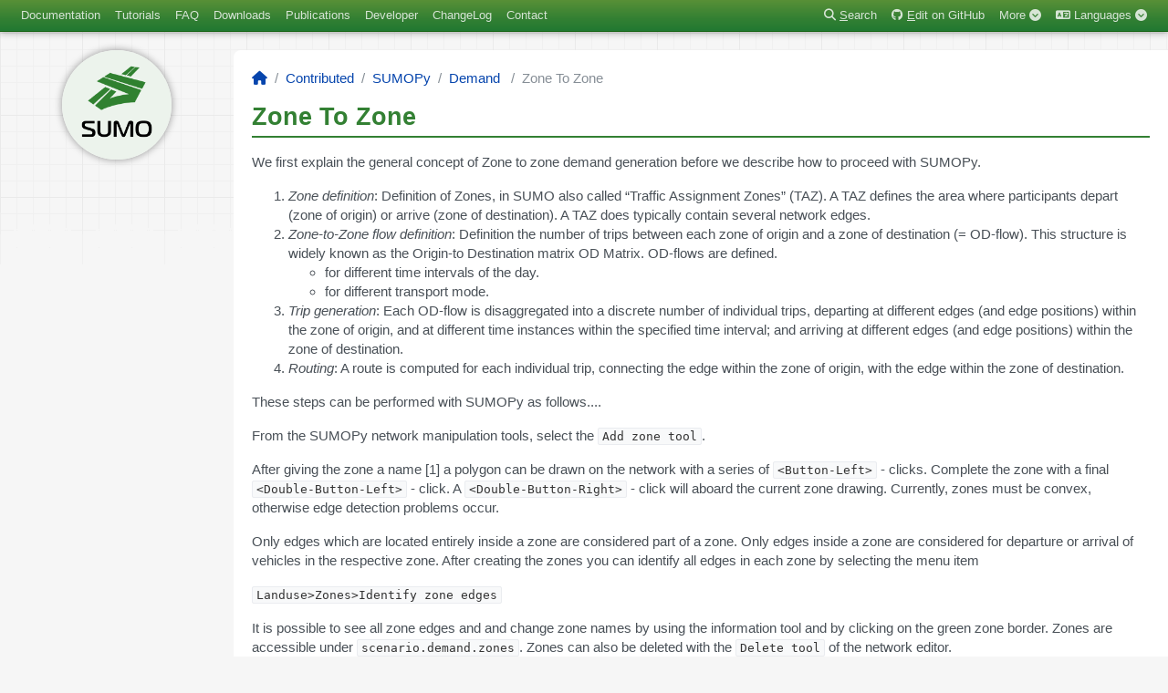

--- FILE ---
content_type: text/html
request_url: https://sumo.dlr.de/docs/Contributed/SUMOPy/Demand/Zone_To_Zone.html
body_size: 6046
content:
<!--
MkDocs version : 1.6.1
Build Date UTC : 19 January 2026 00:46:08
Last edit: 10 November 2023
-->
<!DOCTYPE html>
<html lang="en">
    <head>
        <meta charset="utf-8">
        <meta http-equiv="X-UA-Compatible" content="IE=edge">
        <meta name="viewport" content="width=device-width, initial-scale=1.0">

        <meta name="theme-color" content="#338033">
        <meta name="theme-color" content="#338033" media="(prefers-color-scheme: dark)">
        <meta property="og:image" content="../../../images/image-facebook.jpg">
        <meta property="og:image:type" content="image/jpeg">
        <meta property="og:image:width" content="1080">
        <meta property="og:image:height" content="1080">

        
        
        <link rel="canonical" href="https://sumo.dlr.de/docs/Contributed/SUMOPy/Demand/Zone_To_Zone.html">
        <link rel="shortcut icon" href="../../../images/favicon.ico">
        <title>Zone To Zone - SUMO Documentation</title>
        <link href="../../../css/bootstrap.min.css" rel="stylesheet">
        <link href="../../../css/font-awesome.min.css" rel="stylesheet">
        <link href="../../../css/base.css" rel="stylesheet">
        <link rel="apple-touch-icon" href="../../../images/apple-touch-icon.png">
        <link rel="stylesheet" href="https://cdnjs.cloudflare.com/ajax/libs/highlight.js/9.12.0/styles/github.min.css">
        <!-- HTML5 shim and Respond.js IE8 support of HTML5 elements and media queries -->
        <!--[if lt IE 9]>
            <script src="https://oss.maxcdn.com/libs/html5shiv/3.7.0/html5shiv.js"></script>
            <script src="https://oss.maxcdn.com/libs/respond.js/1.4.2/respond.min.js"></script>
        <![endif]-->

        <script src="../../../js/jquery-3.7.0.min.js" defer></script>
        <script src="../../../js/bootstrap.min.js" defer></script>
        <script src="https://cdnjs.cloudflare.com/ajax/libs/highlight.js/9.12.0/highlight.min.js"></script>
        <script>hljs.initHighlightingOnLoad();</script> 

      <script>
        // DARK MODE
        function detectColorScheme(){
          var theme="light";

          if(localStorage.getItem("sumo-docs-theme")){
              if(localStorage.getItem("sumo-docs-theme") == "dark"){
                  var theme = "dark";
              }
          } else if(!window.matchMedia) {
              return false;
          } else if(window.matchMedia("(prefers-color-scheme: dark)").matches) {
              var theme = "dark";
          }

          if (theme=="dark") {
              document.documentElement.setAttribute("data-theme", "dark");
          }
        }
        detectColorScheme();
      </script>

    </head>

    <body>

    <div class="navbar fixed-top navbar-expand-lg navbar-dark bg-primary text-center">
    <div class="container-fluid">
        <!-- Collapsed navigation -->
        <div class="navbar-header">
            <!-- Expander button -->
            <button type="button" class="navbar-toggler" data-toggle="collapse" data-target="#navbar-collapse">
                <span class="navbar-toggler-icon"></span>
            </button>
        </div>

        <!-- Expanded navigation -->
        <div id="navbar-collapse" class="navbar-collapse collapse">
                <!-- Main navigation -->
                <ul class="nav navbar-nav">
                    <li class="navitem">
                        <a href="../../../index.html" class="nav-link">Documentation</a>
                    </li>
                    <li class="navitem">
                        <a href="../../../Tutorials/index.html" class="nav-link">Tutorials</a>
                    </li>
                    <li class="navitem">
                        <a href="../../../FAQ.html" class="nav-link">FAQ</a>
                    </li>
                    <li class="navitem">
                        <a href="../../../Downloads.html" class="nav-link">Downloads</a>
                    </li>
                    <li class="navitem">
                        <a href="../../../Publications.html" class="nav-link">Publications</a>
                    </li>
                    <li class="navitem">
                        <a href="../../../Developer/index.html" class="nav-link">Developer</a>
                    </li>
                    <li class="navitem">
                        <a href="../../../ChangeLog.html" class="nav-link">ChangeLog</a>
                    </li>
                    <li class="navitem">
                        <a href="https://eclipse.dev/sumo/contact/" class="nav-link">Contact</a>
                    </li>
                </ul>

            <ul class="nav navbar-nav ml-auto">
                <li class="nav-item">
                    <a href="#" class="nav-link" data-toggle="modal" data-target="#mkdocs_search_modal">
                        <i class="fa-solid fa-magnifying-glass"></i> <u>S</u>earch
                    </a>
                </li>
                    <li class="nav-item">
                        <a rel="edit" href="https://github.com/eclipse-sumo/sumo/edit/main/docs/web/docs/Contributed/SUMOPy/Demand/Zone_To_Zone.md" class="nav-link"><i class="fa-brands fa-github"></i> <u>E</u>dit on GitHub</a>
                    </li>
                <li class="nav-item dropdown">
                    <a class="nav-link dropdown-toggle" href="#" id="navbardrop" data-toggle="dropdown">
                    More <i class="fa-solid fa-circle-chevron-down"></i>
                    </a>
                    <div class="dropdown-menu dropdown-menu-right">
                    <a class="dropdown-item no-arrow-link" href="https://github.com/eclipse/sumo/issues">Report a Bug / Issue / Typo</a>
                    <a class="dropdown-item" href="../../../Editing_Articles.html">Help on editing articles</a>
                    <a class="dropdown-item" href="https://github.com/eclipse/sumo/commits/main/docs/web">Recent documentation changes</a>
                    <a class="dropdown-item" href="#" data-toggle="modal" data-target="#mkdocs_keyboard_modal">Keyboard Shortcuts</a>
                    <a class="dropdown-item no-arrow-link" href="https://sumo.dlr.de/sumo_documentation.zip">Download the Documentation</a>
                    <span class="dropdown-item" id="dark-mode-div">Dark mode <label id="theme-switch" class="theme-switch" for="checkbox_theme">
                        <input type="checkbox" id="checkbox_theme">
                    </label></span>
                    </div>
                </li>
                <li class="nav-item dropdown">
                    <a class="nav-link dropdown-toggle" href="#" id="languagedrop" data-toggle="dropdown">
                    <i class="fa-solid fa-language"></i> Languages <i class="fa-solid fa-circle-chevron-down"></i>
                    </a>
                    <div class="dropdown-menu dropdown-menu-right">
                    <span class="dropdown-item">
                        Translations are generated automatically by Google Translate:
                    </span>
                    <a class="dropdown-item" href="https://sumo-dlr-de.translate.goog/docs/Contributed/SUMOPy/Demand/Zone_To_Zone.html?_x_tr_sl=en&_x_tr_tl=de">Deutsch</a>
                    <a class="dropdown-item" href="https://sumo-dlr-de.translate.goog/docs/Contributed/SUMOPy/Demand/Zone_To_Zone.html?_x_tr_sl=en&_x_tr_tl=es">Español</a>
                    <a class="dropdown-item" href="https://sumo-dlr-de.translate.goog/docs/Contributed/SUMOPy/Demand/Zone_To_Zone.html?_x_tr_sl=en&_x_tr_tl=pt">Português</a>
                    <a class="dropdown-item" href="https://sumo-dlr-de.translate.goog/docs/Contributed/SUMOPy/Demand/Zone_To_Zone.html?_x_tr_sl=en&_x_tr_tl=fr">Français</a>
                    <a class="dropdown-item" href="https://sumo-dlr-de.translate.goog/docs/Contributed/SUMOPy/Demand/Zone_To_Zone.html?_x_tr_sl=en&_x_tr_tl=it">Italiano</a>
                    <a class="dropdown-item" href="https://sumo-dlr-de.translate.goog/docs/Contributed/SUMOPy/Demand/Zone_To_Zone.html?_x_tr_sl=en&_x_tr_tl=zh-CN">简体中文</a>
                    <a class="dropdown-item" href="https://sumo-dlr-de.translate.goog/docs/Contributed/SUMOPy/Demand/Zone_To_Zone.html?_x_tr_sl=en&_x_tr_tl=zh-TW">繁體中文</a>
                    <a class="dropdown-item" href="https://sumo-dlr-de.translate.goog/docs/Contributed/SUMOPy/Demand/Zone_To_Zone.html?_x_tr_sl=en&_x_tr_tl=tr">Türkçe</a>
                    <a class="dropdown-item" href="https://sumo-dlr-de.translate.goog/docs/Contributed/SUMOPy/Demand/Zone_To_Zone.html?_x_tr_sl=en&_x_tr_tl=ja">日本語</a>
                    <a class="dropdown-item" href="https://sumo-dlr-de.translate.goog/docs/Contributed/SUMOPy/Demand/Zone_To_Zone.html?_x_tr_sl=en&_x_tr_tl=ko">한국어</a>
                    <a class="dropdown-item" href="https://sumo-dlr-de.translate.goog/docs/Contributed/SUMOPy/Demand/Zone_To_Zone.html?_x_tr_sl=auto&_x_tr_tl=en"><i class="fa-solid fa-arrow-right"></i> Other languages</a>
                    </div>
                </li>
            </ul>
        </div>
    </div>
</div>

        <div class="container-fluid">
          <div class="row">
                <div class="col-md-3">
                  <div class="text-center"><a href="../../../index.html" style="display: inline-block; margin-top: 5px;"><img src="../../../images/sumo-logo.png" class="sumoLogo" alt="SUMO Logo" width="120px"></a></div>
                  
                </div>
                <div class="col-md-9 main-area" role="main">
                   <!-- page.is_homepage seems to be broken in Mkdocs > 1.1.0 -->
                  <ul class="breadcrumbs">
    <script>
        var pagePath = "/docs/Contributed/SUMOPy/Demand/Zone_To_Zone.html";
        var splitUrl = pagePath.split("/");
        splitUrl.pop();
        splitUrl.shift();
        if (splitUrl[0] == 'docs') splitUrl.shift();
        var homeLink = "../../../index.html";
        document.write('<li class="breadcrumb-item"><a href="' + homeLink + '"><i class="fa-solid fa-house"></i></a></li>');
        var prev = '';

        var dirLink = splitUrl.map(function (el) {
        el = prev + el; prev = el + '/'; return el;
        });

        for (let i = 0; i < splitUrl.length; i++) {
            document.write("<li class=\"breadcrumb-item\"><a class=\"no-arrow-link\" href=\"../../../" + dirLink[i] + "\">" + splitUrl[i] + "</a></li>");
        }
    </script>
    <li class="breadcrumb-item active">Zone To Zone</li>
</ul>
                  <hTitles>Zone To Zone<hr style="border: 0.5px solid #338033; margin-top: 5px !important;"></hTitles>
                  
                  

<p>We first explain the general concept of Zone to zone demand generation
before we describe how to proceed with SUMOPy.</p>
<ol>
<li><em>Zone definition</em>: Definition of Zones, in SUMO also called “Traffic
    Assignment Zones” (TAZ). A TAZ defines the area where participants
    depart (zone of origin) or arrive (zone of destination). A TAZ does
    typically contain several network edges.</li>
<li><em>Zone-to-Zone flow definition</em>: Definition the number of trips
    between each zone of origin and a zone of destination (= OD-flow).
    This structure is widely known as the Origin-to Destination matrix
    OD Matrix. OD-flows are defined.<ul>
<li>for different time intervals of the day.</li>
<li>for different transport mode.</li>
</ul>
</li>
<li><em>Trip generation</em>: Each OD-flow is disaggregated into a discrete
    number of individual trips, departing at different edges (and edge
    positions) within the zone of origin, and at different time
    instances within the specified time interval; and arriving at
    different edges (and edge positions) within the zone of destination.</li>
<li><em>Routing</em>: A route is computed for each individual trip, connecting
    the edge within the zone of origin, with the edge within the zone of
    destination.</li>
</ol>
<p>These steps can be performed with SUMOPy as follows....</p>
<p>From the SUMOPy network manipulation tools, select the <code>Add zone tool</code>.</p>
<p>After giving the zone a name [1] a polygon can be drawn on the network
with a series of <code>&lt;Button-Left&gt;</code> - clicks. Complete the zone with a final
<code>&lt;Double-Button-Left&gt;</code> - click. A <code>&lt;Double-Button-Right&gt;</code> - click will
aboard the current zone drawing. Currently, zones must be convex,
otherwise edge detection problems occur.</p>
<p>Only edges which are located entirely inside a zone are considered part
of a zone. Only edges inside a zone are considered for departure or
arrival of vehicles in the respective zone. After creating the zones you
can identify all edges in each zone by selecting the menu item</p>
<p><code>Landuse&gt;Zones&gt;Identify zone edges</code></p>
<p>It is possible to see all zone edges and and change zone names by using
the information tool and by clicking on the green zone border. Zones are
accessible under <code>scenario.demand.zones</code>. Zones can also be deleted with
the <code>Delete tool</code> of the network editor.</p>
<p>Zone-to-Zone flows can be added by selecting the menu item</p>
<p><code>Demand&gt;Zone-to-zone demand&gt;Add zone-to-zone flows</code></p>
<p>An “Add OD flow wizard” will pop up as shown in Fig.
<a href="../../../images/Fig_sumopy_gui_odwizard.png">below</a>.</p>
<p><img alt="fig_sumopy_gui_odwizard.png" src="../../../images/Fig_sumopy_gui_odwizard.png" title="Add OD wizard" /></p>
<p>With this wizard, specify the time interval (in entire seconds) and the
transport mode. On the menu of the wizard select <code>Edit&gt;Add OD-flow to
table</code>. Then a new row will appear in the table. Enter the zones of
origin and destination and the respective number of trips between them.</p>
<p>Instead of entering the OD flows manually, the wizard offers also the
possible to import OD-flows from a CSV file. Select from the wizard
menu:</p>
<p><code>File&gt;Import CSV ...</code></p>
<p>and choose a CSV file from the file-dialog window. The CSV file must
have the following format:</p>
<div class="codehilite"><pre><span></span><code><span class="nt">&lt;zone</span><span class="w"> </span><span class="err">name</span><span class="w"> </span><span class="err">origin</span><span class="w"> </span><span class="err">1</span><span class="nt">&gt;</span>,<span class="w"> </span><span class="nt">&lt;zone</span><span class="w"> </span><span class="err">name</span><span class="w"> </span><span class="err">destination</span><span class="w"> </span><span class="err">1</span><span class="nt">&gt;</span>,<span class="nt">&lt;trip</span><span class="w"> </span><span class="err">number</span><span class="w"> </span><span class="err">1</span><span class="nt">&gt;</span>
<span class="nt">&lt;zone</span><span class="w"> </span><span class="err">name</span><span class="w"> </span><span class="err">origin</span><span class="w"> </span><span class="err">2</span><span class="nt">&gt;</span>,<span class="w"> </span><span class="nt">&lt;zone</span><span class="w"> </span><span class="err">name</span><span class="w"> </span><span class="err">destination</span><span class="w"> </span><span class="err">2</span><span class="nt">&gt;</span>,<span class="nt">&lt;trip</span><span class="w"> </span><span class="err">number</span><span class="w"> </span><span class="err">2</span><span class="nt">&gt;</span>
...
</code></pre></div>

<p>Once the OD flows are all entered, press <code>Save flows</code>. The scale factor
can be used to multiply all entered trips with a constant (default is 1)
while saving. The demand flows are now saved to SUMOPy and can be
browsed and modified under</p>
<p><code>scenario.demand.odintervals</code></p>
<p>Generate trips from OD flows by selecting menu item</p>
<p><code>Demand&gt;Zone-to-zone demand&gt;Generate trips from flows</code></p>
<p>The generated trips can be browsed and modified under</p>
<p><code>scenario.demand.trips</code></p>
<p>Perform a shortest path routing for each trip by selecting</p>
<p><code>Demand&gt;Trips and router&gt;Trips to routes with shortest path</code></p>
<p>The generated route can be browsed under</p>
<p><code>scenario.demand.trips.routes</code></p>
<p>With this method, SUMO’s duarouter is used to perform the routing. Note
that each trip is now linked to a route (see ID route column in trips).
If there is no route then the edge in the zone of origin is probably not
connected to the edge in the zone of destination [2]. The router does
not route pedestrians, but this is not necessary as their exact route
will be determined during simulation.</p>
<p>The scenario is now ready to be simulated by selecting</p>
<p><code>Simulation&gt;Sumo&gt;export routes and simulate...</code></p>
<p>Proceed as described in Sec. <a href="../GUI/Getting_Started.html#simulating_the_scenario">[1]</a>.</p>
<p>A test file for OD demand is located in</p>
<p><code>SUMOHOME/tools/contributed/sumopy/testscenario/demo_dem_od_bikes.csv</code></p>
<ol>
<li>zone names can added/modified later via browser</li>
<li>there can be several reasons for this, usually the destination edge
    is in access-restricted areas, or there are one-way roads, impeding
    access. Actually this should not happen too often, as the
    disaggregation algorithm should verify accessibility</li>
</ol>
                </div>
          </div>
          <button onclick="goTopFunction()" id="goToTop" title="Go to top"><i class="fa-solid fa-arrow-up"></i></button>
        </div>

        <footer class="col-md-12">
          
            <br><small><i>This page was last edited on: 10 November 2023</i></small>
          
          <hr>
            <p>Copyright &copy; 2001-2026 German Aerospace Center (DLR) and others.</p>
          <p>Follow us on <a class="no-arrow-link" href="https://www.twitter.com/eclipsesumo/"><i class="fa-brands fa-x-twitter"></i></a> <a class="no-arrow-link" href="https://www.facebook.com/simulationofurbanmobility/"><i class="fa-brands fa-facebook"></i></a> <a class="no-arrow-link" href="https://www.instagram.com/eclipse.sumo/"><i class="fa-brands fa-instagram"></i></a> <a class="no-arrow-link" href="https://www.threads.net/@eclipse.sumo"><i class="fa-brands fa-threads"></i></a>
          | Documentation built with <a href="https://www.mkdocs.org/">MkDocs</a></p>
        </footer>

      <div class="modal" id="mkdocs_search_modal" tabindex="-1" role="dialog" aria-labelledby="searchModalLabel" aria-hidden="true">
    <div class="modal-dialog modal-lg">
        <div class="modal-content">
            <div class="modal-header">
                <h4 class="modal-title" id="searchModalLabel">Search</h4>
                <button type="button" class="close" data-dismiss="modal"><span aria-hidden="true">&times;</span><span class="sr-only">Close</span></button>
            </div>
            <div class="modal-body" style="color: #495057 !important;">
                <p>Enter your search terms:</p>
                <script async src="https://cse.google.com/cse.js?cx=004302551366764109984:1kpgtzrm6kv"></script>
                <div class="gcse-search"></div>
            </div>
        </div>
    </div>
</div>
      <script>
        window.onscroll = function() {scrollFunction()};

        function scrollFunction() {
          if (document.body.scrollTop > 20 || document.documentElement.scrollTop > 20) {
            document.getElementById("goToTop").style.display = "block";
          } else {
            document.getElementById("goToTop").style.display = "none";
          }
        }

        function goTopFunction() {
          document.body.scrollTop = 0;
          document.documentElement.scrollTop = 0;
        }

        var base_url = "../../..",
            shortcuts = {"edit": 69, "help": 191, "search": 83};
        </script>
        <script src="../../../js/base.js" defer></script>

        <script>
          const toggleSwitch = document.querySelector('#theme-switch input[type="checkbox"]');

          function switchTheme(e) {
              if (e.target.checked) {
                  localStorage.setItem('sumo-docs-theme', 'dark');
                  document.documentElement.setAttribute('data-theme', 'dark');
                  toggleSwitch.checked = true;
              } else {
                  localStorage.setItem('sumo-docs-theme', 'light');
                  document.documentElement.setAttribute('data-theme', 'light');
                  toggleSwitch.checked = false;
              }
          }

          toggleSwitch.addEventListener('change', switchTheme, false);

          if (document.documentElement.getAttribute("data-theme") == "dark"){
              toggleSwitch.checked = true;
          }
          </script>

      <div class="modal" id="mkdocs_keyboard_modal" tabindex="-1" role="dialog" aria-labelledby="keyboardModalLabel" aria-hidden="true">
    <div class="modal-dialog">
        <div class="modal-content">
            <div class="modal-header">
                <h4 class="modal-title" id="keyboardModalLabel">Keyboard Shortcuts</h4>
                <button type="button" class="close" data-dismiss="modal"><span aria-hidden="true">&times;</span><span class="sr-only">Close</span></button>
            </div>
            <div class="modal-body">
              <table class="table">
                <thead>
                  <tr>
                    <th style="width: 20%;">Key</th>
                    <th>Action</th>
                  </tr>
                </thead>
                <tbody style="color: #495057 !important;">
                  <tr>
                    <td class="help shortcut"><kbd>?</kbd></td>
                    <td>Open this help dialog</td>
                  </tr>
                  <tr>
                    <td class="search shortcut"><kbd>s</kbd></td>
                    <td>Search the Documentation</td>
                  </tr>
                  <tr>
                    <td class="edit shortcut"><kbd>e</kbd></td>
                    <td>Edit current page on GitHub</td>
                  </tr>
                </tbody>
              </table>
            </div>
        </div>
    </div>
</div>
    </body>
</html>

--- FILE ---
content_type: text/css
request_url: https://sumo.dlr.de/docs/css/base.css
body_size: 4194
content:
:root {
--body-bg-color: #f6f6f6;
--body-color: #495057;
--main-area-bg-color: #fff;
--h-color: #444;
--a-color: #0645ad;
--toc-bg-color: #f6f6f6;
--card-border-color: rgba(0,0,0,.125);
--sumo-logo-shadow-color: rgba(0,0,0,.4);
--table-border-color: #dee2e6;
--thead-color: #dfd;
--table-stripe-color: rgba(0,0,0,.05);
--code-bg: #f8f9fa;
--code-border-color: #eaecf0;
--code-color: #333;
--note-conference-color: #000;
--note-conference-bg-color: #abdd8b;
--note-bg-color: #ffd;
--hTitles-color: #338033;
--hljs-bg: #eff0f1;
--hljs-color: #333;
--hljs-attribute-color: #000080;
--hljs-literal-color: #008080;
--hljs-comment-color: #998;
--hljs-symbol-color:  #990073;
--hljs-addition-bg: #dfd;
}

[data-theme="dark"] {
--body-bg-color: #1e1e1e;
--body-color: #f0f0f0;
--main-area-bg-color: #28292c;
--h-color: #fafafa;
--a-color: #699df3;
--toc-bg-color: #1e1e1e;
--card-border-color: #5a5b5e;
--sumo-logo-shadow-color: #fff;
--table-border-color: #fff;
--thead-color: #338033;
--table-stripe-color: rgba(255,255,255,.08);
--code-bg: #000;
--code-border-color: #aaa;
--code-color: #e7e7e9;
--note-conference-color: #abdd8b;
--note-conference-bg-color: #1f3627;
--note-bg-color: #fff5b1ff;
--hTitles-color: #abdd8b;
--hljs-bg: #000;
--hljs-color: #eee;
--hljs-attribute-color: #79b8ff;
--hljs-literal-color: #7bcc72;
--hljs-comment-color: #777;
--hljs-symbol-color: #b392f0;
--hljs-addition-bg: #1f3627;
}

body {
padding-top: 50px;
font-size: .95em;
line-height: 1.4;
background: #f6f6f6; /* for incompatible Browsers  */
background:var(--body-bg-color);
color: #495057; /* for incompatible Browsers  */
color: var(--body-color);

/* https://css-tricks.com/snippets/css/prevent-long-urls-from-breaking-out-of-container/ */
overflow-wrap: break-word;
word-wrap: break-word;
-ms-word-break: break-all;
word-break: break-word;
-ms-hyphens: auto;
-moz-hyphens: auto;
-webkit-hyphens: auto;
hyphens: auto;
}

body::before {
content: ' ';
position: fixed;
width: 100%;
height: 100%;
top: 0;
left: 0;
background: url(../images/mkdocs-grid.png) repeat-x;
will-change: transform;
z-index: -1;
}

body > .container {
min-height: 400px;
}

ul.nav .main {
font-weight: 700;
}

.source-links {
float: right;
}

.breadcrumbs li {
display: inline-block;
}

ul.breadcrumbs {
padding-left: 0 !important;
}

.table-striped tbody tr:nth-of-type(2n+1) {
background-color: rgba(0,0,0,.05) !important; /* for incompatible Browsers  */
background-color: var(--table-stripe-color) !important;
}

.col-md-9 img {
max-width: 100%;
display: inline-block;
padding: 4px;
line-height: 1.428571429;
border-radius: 4px;
}

.toc {
background-color: #f6f6f6 !important; /* for incompatible Browsers  */
background-color: var(--toc-bg-color) !important;
}

.main-area {
background: #fff; /* for incompatible Browsers  */
background: var(--main-area-bg-color) !important;
padding:20px;
border-radius:8px 0 0 8px;
margin-top:5px;
}

/*
* The code below adds some padding to the top of the current anchor target so
* that, when navigating to it, the header isn't hidden by the navbar at the
* top.
*/
:target::before {
content: "";
display: block;
margin-top: -75px;
height: 75px;
pointer-events: none;
}

h1 {
color: #444; /* for incompatible Browsers  */
color: var(--h-color);
font-size: 1.9em;
font-weight: 700;
}

h2, h3, h4, h5, h6 {
color: #444; /* for incompatible Browsers  */
color: var(--h-color);
font-weight: 300;
}

hr {
border-top: 1px solid #aaa;
}

pre, .rst-content tt {
max-width: 100%;
background: #fff;
color: #333;
overflow-x: auto;
}

code.code-large, .rst-content tt.code-large {
font-size: 90%;
}

pre code {
display: block;
background: transparent;
border: none;
white-space: pre;
word-wrap: normal;
font-family: SFMono-Regular, Menlo, Monaco, Consolas, "Liberation Mono", "Courier New", monospace;
font-size: 12px;
}

kbd {
padding: 2px 4px;
font-size: 0.85em;
color: #333;
background-color: #eee;
border-radius: 3px;
border: 1px solid #b4b4b4;
box-shadow: 0 1px 1px rgba(0, 0, 0, 0.2), 0 2px 0 0 rgba(255, 255, 255, 0.7) inset;
display: inline-block;
font-weight: 700;
line-height: 1;
white-space: nowrap;
}

a code {
color: #2fa4e7;
}

a:hover code, a:focus code {
color: #157ab5;
}

footer {
margin: 30px 0 10px 0;
text-align: center;
font-weight: 200;
}

.modal-dialog {
margin-top: 50px;
}

/*
* Side navigation
*
* Scrollspy and affixed enhanced navigation to highlight sections and secondary
* sections of docs content.
*/

.bs-sidebar.affix { /* csslint allow: adjoining-classes */
/* csslint ignore:start */
position: -webkit-sticky;
position: sticky;
/* csslint ignore:end */
top: 80px;
}

.bs-sidebar.card { /* csslint allow: adjoining-classes */
padding: 0;
max-height: 90%;
overflow-y: auto;
}

/* Toggle (vertically flip) sidebar collapse icon */
.bs-sidebar .navbar-toggler span {
-moz-transform: scale(1, -1);
-webkit-transform: scale(1, -1);
-o-transform: scale(1, -1);
-ms-transform: scale(1, -1);
transform: scale(1, -1);
}

.bs-sidebar .navbar-toggler.collapsed span { /* csslint allow: adjoining-classes */
-moz-transform: scale(1, 1);
-webkit-transform: scale(1, 1);
-o-transform: scale(1, 1);
-ms-transform: scale(1, 1);
transform: scale(1, 1);
}

/* First level of nav */
.bs-sidenav {
padding-top: 0;
padding-bottom: 0;
border-radius: 5px;
width: 100%;
}

/* All levels of nav */
.bs-sidebar .nav > li > a {
display: block;
padding: 3px 15px;
z-index: 1;
}

.bs-sidebar .nav > li > a:hover,
.bs-sidebar .nav > li > a:focus {
text-decoration: none;
border-right: 2px solid;
}

.bs-sidebar .nav > li > a.active,
.bs-sidebar .nav > li > a.active:hover,
.bs-sidebar .nav > li > a.active:focus {
font-weight: 700;
background-color: transparent;
border-right: 2px solid;
}

/* Nav: second level (shown on .active) */
.bs-sidebar .nav .nav {
display: none; /* Hide by default, but at >768px, show it */
margin-bottom: 8px;
}

.bs-sidebar .nav .nav > li > a {
padding-top: 3px;
padding-bottom: 3px;
padding-left: 30px;
font-size: 90%;
}

.headerlink {
font-family: 'FontAwesome', sans-serif;
font-size: 14px;
display: none;
padding-left: .5em;
}

h1:hover .headerlink, h2:hover .headerlink, h3:hover .headerlink, h4:hover .headerlink, h5:hover .headerlink, h6:hover .headerlink {
display:inline-block;
}

.card {
border: 1px solid var(--card-border-color);
}

.admonition {
padding: 15px;
margin-bottom: 10px;
border: 1px solid transparent;
border-radius: 4px;
text-align: left;
}

.admonition.caution { /* csslint allow: adjoining-classes */
color: #000;
background-color: #fc4;
border: 1px dashed #f80;
padding: .5em;
}

.admonition.convention { /* csslint allow: adjoining-classes */
color: #000;
background-color: #cfc;
border: 1px dashed #8f8;
padding: .5em;
}

.admonition.missing { /* csslint allow: adjoining-classes */
color: #000;
background-color: #ffc0a0;
border: 1px dashed #400;
padding: .5em;
}

.admonition.note { /* csslint allow: adjoining-classes */
color: #000;
background-color: #ffd; /* for incompatible Browsers  */
background-color: var(--note-bg-color);
border: 1px dashed #fc4;
padding: .5em;
}

.admonition.note2 { /* csslint allow: adjoining-classes */
color: #3a87ad;
background-color: #d9edf7;
border-color: #bce8f1;
}

.admonition.conference { /* csslint allow: adjoining-classes */
color: var(--note-conference-color);
background-color: #abdd8b; /* for incompatible Browsers  */
background-color: var(--note-conference-bg-color);
border-color: #338033;
}

.admonition.incomplete {
color: #000;
background-color: #ffc0a0;
padding: .5em;
border: 1px dashed #400;
}

.admonition.danger { /* csslint allow: adjoining-classes */
color: #b94a48;
background-color: #f2dede;
border-color: #eed3d7;
}

.admonition-title {
font-weight: 700;
text-align: left;
}


.dropdown-submenu {
position: relative;
}

.dropdown-submenu>.dropdown-menu {
top: 0;
left: 100%;
margin-top: -6px;
margin-left: -1px;
-webkit-border-radius: 0 6px 6px 6px;
-moz-border-radius: 0 6px 6px;
border-radius: 0 6px 6px 6px;
}

.dropdown-submenu:hover>.dropdown-menu {
display: block;
}

.dropdown-submenu>a:after {
display: block;
content: " ";
float: right;
width: 0;
height: 0;
border-color: transparent;
border-style: solid;
border-width: 5px 0 5px 5px;
border-left-color: #ccc;
margin-top: 5px;
margin-right: -10px;
}

.dropdown-submenu:hover>a:after {
border-left-color: #fff;
}

.dropdown-submenu.pull-left { /* csslint allow: adjoining-classes */
float: none;
}

.dropdown-submenu.pull-left>.dropdown-menu { /* csslint allow: adjoining-classes */
left: -100%;
margin-left: 10px;
-webkit-border-radius: 6px 0 6px 6px;
-moz-border-radius: 6px 0 6px 6px;
border-radius: 6px 0 6px 6px;
}

table.gstl_50.gssb_c {
color: #495057 !important;
}

.navbar {
background-image: -webkit-linear-gradient(#589037,#338033 60%,#217831);
background-image: linear-gradient(#589037,#338033 60%,#217831);
background-repeat: no-repeat;
border-bottom: 1px solid #1b6618;
filter: progid:DXImageTransform.Microsoft.gradient(startColorstr='#ff589037',endColorstr='#ff217831',GradientType=0);
filter: none;
-webkit-box-shadow: 0 0 .2rem rgba(0,0,0,.1),0 .2rem .4rem rgba(0,0,0,.2);
box-shadow: 0 0 .2rem rgba(0,0,0,.1),0 .2rem .4rem rgba(0,0,0,.2);
padding: 0px;
}

.navbar-nav .active a, .navbar-default .navbar-nav .active a:hover, .navbar-default .navbar-nav .active a:focus {
color: #fff;
background-color: #1b6618;
}

.navbar-toggler {
font-size: 1rem !important;
}

.navbar-light .navbar-toggler {
color: #495057; /* for incompatible Browsers  */
color: var(--body-color);
border-color: #495057; /* for incompatible Browsers  */
border-color: var(--body-color);
}

.dropdown-menu {
background-color: #abdd8b;
}

.container {
max-width: 1400px;
}

a.nav-link {
font-size: small;
}

.dropdown-item {
font-size: small;
}

.nav-link:after {
display: none !important;
}

a.no-arrow-link:after {
display: none !important;
}

.toc-scroll {
overflow-y: auto;
max-height: 80vh;
}

.admonition p {
margin-bottom: 0;
}

code {
background-color: #f8f9fa;
background-color: var(--code-bg);
border: 1px solid var(--code-border-color);
border-radius: 2px;
padding: 1px 4px;
font-family: monospace,monospace; /* little hack */
color: #333;
color: var(--code-color);
white-space: pre-wrap;
word-wrap: break-word;
}

.hljs {
background: var(--hljs-bg);
border-radius: 3px;
border: 1px solid #ddd !important;
padding: 12px 8px;
color: var(--hljs-color);
min-height: 37px;
}

.hljs-tag,
.hljs-name,
.hljs-attribute {
color: var(--hljs-attribute-color);
font-weight:400;
}

.hljs-number,
.hljs-literal,
.hljs-variable,
.hljs-template-variable,
.hljs-tag .hljs-attr {
color: var(--hljs-literal-color);
}

.hljs-comment, .hljs-quote {
color: var(--hljs-comment-color);
}

.hljs-keyword, .hljs-selector-tag, .hljs-subst {
color: var(--hljs-color);
}

.hljs-symbol, .hljs-bullet {
color: var(--hljs-symbol-color);
}

.hljs-addition {
background: var(--hljs-addition-bg);
}

h1, h2 {
border-bottom: 1px solid #919699;
padding-bottom: 1px;
margin-bottom: .4em;
}

h2 {
font-size: 1.5em;
margin-top: 1em;
font-weight: 400;
}

h3 {
font-size: 1.2em;
font-weight: 700;
margin-top: .3em;
}

h4 {
font-size: .95em;
font-weight: 700;
margin-top: .3em;
}

h5 {
font-size: .94em;
font-weight: 700;
margin-top: .3em;
}

hTitles {
font-size: 1.8em;
font-weight: 700;
color: #338033; /* for incompatible Browsers  */
color: var(--hTitles-color);
margin-bottom: .5rem;
font-family: inherit;
line-height: 1.2;
margin-top: 10px;
}

.sumoLogo {
pointer-events:none;
border:10px;
border-color: #aaa;
margin-bottom: 10px;
border-radius: 50%;
-webkit-border-radius: 50%;
-moz-border-radius: 50%;
box-shadow: 0 0 8px rgba(0,0,0,.4); /* for incompatible Browsers  */
box-shadow: 0 0 8px var(--sumo-logo-shadow-color);
-webkit-box-shadow: 0 0 8px var(--sumo-logo-shadow-color);
-moz-box-shadow: 0 0 8px var(--sumo-logo-shadow-color);
}

ul {
list-style-position: outside;
}

table {
border: 1px solid #dee2e6; /* for incompatible Browsers  */
border: 1px solid var(--table-border-color);
}

td {
border: 1px solid #dee2e6;
}

td:nth-child(1) {
word-break: keep-all !important;
white-space: nowrap;
}

.cellNoWrap {
white-space:nowrap !important;
}

thead th {
vertical-align: center;
text-align: center;
background: #dfd; /* for incompatible Browsers  */
background: var(--thead-color);
word-break: keep-all !important;
}

.table th, .table td {
padding: .3rem;
}

a {
color: #0645ad;
color: var(--a-color);
}

.col-md-3 {
max-width: 20%;
}

.col-md-9 {
flex: 1 0 80%;
max-width: 80%;
}

@media (max-width: 768px) {
.col-md-3 {
max-width: 800px;
}
.col-md-9 {
max-width: 100%;
}
.main-area {
border-radius:0;
}
}

.gsc-above-wrapper-area-container {
border: none !important;
}

.gsc-control-cse {
padding: 0 !important;
}

.gsc-above-wrapper-area-container td {
border: none !important;
}

.gsc-search-box {
border: none !important;
}

.gsc-search-box td {
border: none !important;
}

a[href ^= "http"]:after {
content: " " url([data-uri]);
}

#goToTop {
display: none;
position: fixed;
bottom: 20px;
right: 20px;
z-index: 99;
font-size: 18px;
border: none;
outline: none;
background-color: rgba(85,85,85,.5);
color: #fff;
cursor: pointer;
padding: 15px;
border-radius: 8px;
}

#goToTop:hover {
background-color: #555;
}

.modal-header {
background-color: #dfd;
}

.modal-title {
font-weight: 700;
color: #338033;
}

.task-list-item {
position: relative;
list-style-type: none;
}

/* COPY CODE BLOCKS - based on https://www.roboleary.net/2022/01/13/copy-code-to-clipboard-blog.html */
.codehilite > pre {
position:relative;
}

.copyCodeButton {
position:absolute;
top:5px;
right:5px;

padding:.15rem;
background-color:#bcbabb30;
color: #1e1e1e;
border:ridge 1px #7b7b7c;
border-radius:5px;
text-shadow:#c4c4c4 0 0 2px;
}

.copyCodeButton:hover {
cursor:pointer;
background-color:#bcbabb;
}
/* ---- */

.tutorial-video {
width: 560px;
/* height: 315px; */
}

.video-container {
position: relative;
text-decoration: none;
display: inline-block;
text-align: center;
}

.centered {
position: absolute;
top: 50%;
left: 50%;
transform: translate(-50%, -50%);
}

.video-text {
background-color:rgba(0, 0, 0, 0.5);
color: #fff;
padding: 3px;
}


--- FILE ---
content_type: text/javascript
request_url: https://sumo.dlr.de/docs/js/base.js
body_size: 2989
content:
function getSearchTerm(){
    let sPageURL = window.location.search.substring(1);
    let sURLVariables = sPageURL.split('&');
    for (let i = 0; i < sURLVariables.length; i++)
    {
        let sParameterName = sURLVariables[i].split('=');
        if (sParameterName[0] == 'q')
        {
            return sParameterName[1];
        }
    }
}

$(document).ready(function() {

    if (navigator.userAgent.match(/msie|trident/i)) {
        $('#dark-mode-div').hide();
      }

    var search_term = getSearchTerm(),
        $search_modal = $('#mkdocs_search_modal'),
        $keyboard_modal = $('#mkdocs_keyboard_modal');

    if(search_term){
        $search_modal.modal();
    }

    // make sure search input gets autofocus everytime modal opens.
    $search_modal.on('shown.bs.modal', function () {
        $search_modal.find('#gsc-i-id1').focus();
    });

    // Close search modal when result is selected
    // The links get added later so listen to parent
    $('#mkdocs-search-results').click(function(e) {
      if ($(e.target).is('a')) {
        $search_modal.modal('hide');
      }
    });

    // Populate keyboard modal with proper Keys
    $keyboard_modal.find('.help.shortcut kbd')[0].innerHTML = keyCodes[shortcuts.help];
    $keyboard_modal.find('.search.shortcut kbd')[0].innerHTML = keyCodes[shortcuts.search];
    $keyboard_modal.find('.edit.shortcut kbd')[0].innerHTML = keyCodes[shortcuts.edit];

    // Keyboard navigation
    document.addEventListener("keydown", function(e) {
        if ($(e.target).is(':input')) return true;
        var key = e.which || e.keyCode || window.event && window.event.keyCode;
        var page;
        switch (key) {
            case shortcuts.search:
                e.preventDefault();
                $keyboard_modal.modal('hide');
                $search_modal.modal('show');
                $search_modal.find('#gsc-i-id1').focus();
                break;
            case shortcuts.edit:
                page = $('.navbar a[rel="edit"]:first').prop('href');
                break;
            case shortcuts.help:
                $search_modal.modal('hide');
                $keyboard_modal.modal('show');
                break;
            default: break;
        }
        if (page) {
            $keyboard_modal.modal('hide');
            window.location.href = page;
        }
    });

    $('table').addClass('table table-striped table-hover');

    // Improve the scrollspy behavior when users click on a TOC item.
    $(".bs-sidenav a").on("click", function() {
        var clicked = this;
        setTimeout(function() {
            var active = $('.nav li.active a');
            active = active[active.length - 1];
            if (clicked !== active) {
                $(active).parent().removeClass("active");
                $(clicked).parent().addClass("active");
            }
        }, 50);
    });

});

$('body').scrollspy({
    target: '.bs-sidebar',
    offset: 100
});

/* Prevent disabled links from causing a page reload */
$("li.disabled a").click(function() {
    event.preventDefault();
});

const keyCodes = {
  8: 'backspace',
  9: 'tab',
  13: 'enter',
  16: 'shift',
  17: 'ctrl',
  18: 'alt',
  19: 'pause/break',
  20: 'caps lock',
  27: 'escape',
  32: 'spacebar',
  33: 'page up',
  34: 'page down',
  35: 'end',
  36: 'home',
  37: '&larr;',
  38: '&uarr;',
  39: '&rarr;',
  40: '&darr;',
  45: 'insert',
  46: 'delete',
  48: '0',
  49: '1',
  50: '2',
  51: '3',
  52: '4',
  53: '5',
  54: '6',
  55: '7',
  56: '8',
  57: '9',
  65: 'a',
  66: 'b',
  67: 'c',
  68: 'd',
  69: 'e',
  70: 'f',
  71: 'g',
  72: 'h',
  73: 'i',
  74: 'j',
  75: 'k',
  76: 'l',
  77: 'm',
  78: 'n',
  79: 'o',
  80: 'p',
  81: 'q',
  82: 'r',
  83: 's',
  84: 't',
  85: 'u',
  86: 'v',
  87: 'w',
  88: 'x',
  89: 'y',
  90: 'z',
  91: 'Left Windows Key / Left ⌘',
  92: 'Right Windows Key',
  93: 'Windows Menu / Right ⌘',
  96: 'numpad 0',
  97: 'numpad 1',
  98: 'numpad 2',
  99: 'numpad 3',
  100: 'numpad 4',
  101: 'numpad 5',
  102: 'numpad 6',
  103: 'numpad 7',
  104: 'numpad 8',
  105: 'numpad 9',
  106: 'multiply',
  107: 'add',
  109: 'subtract',
  110: 'decimal point',
  111: 'divide',
  112: 'f1',
  113: 'f2',
  114: 'f3',
  115: 'f4',
  116: 'f5',
  117: 'f6',
  118: 'f7',
  119: 'f8',
  120: 'f9',
  121: 'f10',
  122: 'f11',
  123: 'f12',
  124: 'f13',
  125: 'f14',
  126: 'f15',
  127: 'f16',
  128: 'f17',
  129: 'f18',
  130: 'f19',
  131: 'f20',
  132: 'f21',
  133: 'f22',
  134: 'f23',
  135: 'f24',
  144: 'num lock',
  145: 'scroll lock',
  186: '&semi;',
  187: '&equals;',
  188: '&comma;',
  189: '&hyphen;',
  190: '&period;',
  191: '&quest;',
  192: '&grave;',
  219: '&lsqb;',
  220: '&bsol;',
  221: '&rsqb;',
  222: '&apos;',
};

////////////////////////////////////////////////////
// Copy code - based on https://www.roboleary.net/2022/01/13/copy-code-to-clipboard-blog.html
////////////////////////////////////////////////////

const copyButtonLabel = "Copy";

// you can use a class selector instead if you, or the syntax highlighting library adds one to the 'pre'.
let blocks = document.querySelectorAll("pre");

blocks.forEach((block) => {
  // only add button if browser supports Clipboard API
  if (navigator.clipboard) {
    let button = document.createElement("button");
    button.classList.add("copyCodeButton");
    button.innerText = copyButtonLabel;
    button.addEventListener("click", copyCode);
    block.appendChild(button);
  }
});

async function copyCode(event) {
  const button = event.srcElement;
  const pre = button.parentElement;
  let code = pre.querySelector("code");
  let text = code.innerText;
  await navigator.clipboard.writeText(text);

  button.innerText = "Copied!";
  button.style.color = "#338033";

  setTimeout(()=> {
    button.innerText = copyButtonLabel;
    button.style.color = "#1e1e1e";
  },1000)
}

////////////////////////////////////////////////////
// https://gomakethings.com/how-to-lazy-load-youtube-videos-with-vanilla-javascript/
////////////////////////////////////////////////////

// Get all of the videos
let videos = document.querySelectorAll('[data-youtube]');

for (let video of videos) {
	// Get the video ID
	let id = new URL(video.href).searchParams.get('v');

    // Add the ID to the data-youtube attribute
	video.setAttribute('data-youtube', id);

	// Add a role of button
	video.setAttribute('role', 'button');

	// Add a thumbnail
	video.innerHTML =
		`${video.textContent}<br><div class="video-container">
        <img alt="" class="tutorial-video" src="https://img.youtube.com/vi/${id}/maxresdefault.jpg">
        <div class="centered video-text">Click to load external resources from YouTube.</div>
        </div>`;
}

/**
 * Handle click events on the video thumbnails
 * @param  {Event} event The event object
 */
function clickHandler (event) {

	// Get the video link
	let link = event.target.closest('[data-youtube]');
	if (!link) return;

	// Prevent the URL from redirecting users
	event.preventDefault();

	// Get the video ID
	let id = link.getAttribute('data-youtube');

	// Create the player
	let player = document.createElement('div');
	player.innerHTML = `<iframe width="560" height="315" src="https://www.youtube-nocookie.com/embed/${id}?autoplay=1" title="YouTube video player" frameborder="0" allow="accelerometer; autoplay; clipboard-write; encrypted-media; gyroscope; picture-in-picture" allowfullscreen></iframe>`;

	// Inject the player into the UI
	link.replaceWith(player);

}

// Detect clicks on the video thumbnails
document.addEventListener('click', clickHandler);
